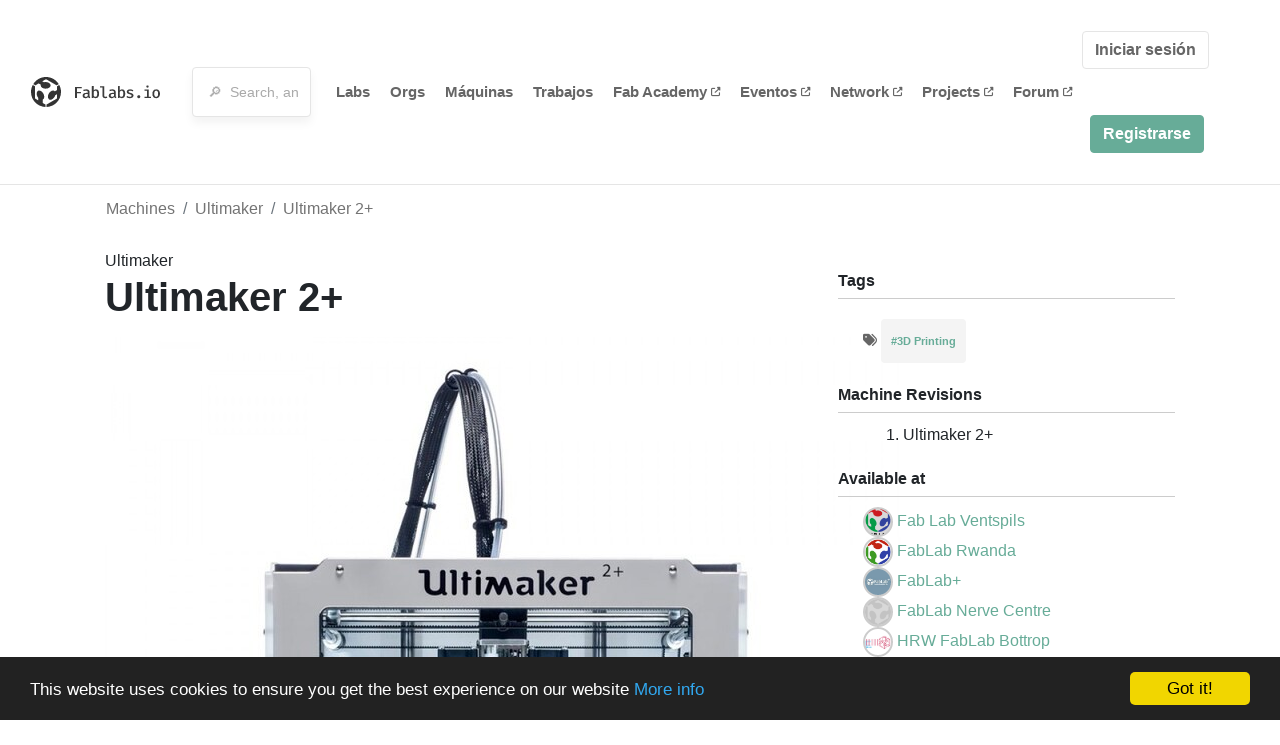

--- FILE ---
content_type: text/html; charset=utf-8
request_url: https://www.fablabs.io/machines/ultimaker-2-dccc36eb-508c-41bf-85d7-37fbc10adfef?locale=es
body_size: 29572
content:
<!DOCTYPE html>
<html lang='en' xmlns='http://www.w3.org/1999/xhtml' xmlns:fb='http://www.facebook.com/2008/fbml' xmlns:og='http://ogp.me/ns#'>
<head>
<title>Ultimaker 2+ | FabLabs</title>
<base target='_parent'>
<meta charset='utf-8'>
<meta content='width=device-width, initial-scale=1.0, user-scalable=no' name='viewport'>
<meta content='Ultimaker 2+ | FabLabs' property='og:title'>
<meta content='FabLabs.io - The Fab Lab Network' property='og:site_name'>
<meta content='https://www.fablabs.io/machines/ultimaker-2-dccc36eb-508c-41bf-85d7-37fbc10adfef?locale=es' property='og:url'>
<meta content='https://www.fablabs.io/logo.jpg' property='og:image'>
<meta content='A platform for connecting Fab Labs and their users from around the world.' property='og:description'>
<meta content='1349222175' property='fb:admins'>
<script src="/assets/application-a5ef7dc0daafce7937ac040a70f2218748921d4caefc4d052181fd930d0f070f.js" data-turbolinks-track="true"></script>
<link href='https://www.fablabs.io/machines/ultimaker-2-dccc36eb-508c-41bf-85d7-37fbc10adfef' rel='canonical'>
<link href='https://api.mapbox.com/mapbox.js/v3.0.1/mapbox.css' rel='stylesheet'>
<script src="https://api.mapbox.com/mapbox.js/v3.0.1/mapbox.js"></script>
<!-- Load chartkick + char.js bundle via CDN -->
<script src="https://cdnjs.cloudflare.com/ajax/libs/chartkick/2.3.0/chartkick.js" integrity="sha512-vb5WQQcLnuPF84N6gRb9OBxe9AvY+rb04YwZIf66g7GImHwUv/u/gILQGrHRdW9BLideA5cA4OZbrFyWjswIcA==" crossorigin="anonymous"></script>
<script src="https://cdnjs.cloudflare.com/ajax/libs/Chart.js/2.9.4/Chart.bundle.js" integrity="sha512-zO8oeHCxetPn1Hd9PdDleg5Tw1bAaP0YmNvPY8CwcRyUk7d7/+nyElmFrB6f7vg4f7Fv4sui1mcep8RIEShczg==" crossorigin="anonymous"></script>
<link rel="stylesheet" media="screen" href="//fonts.googleapis.com/css?family=Open+Sans:400|Montserrat" />
<link rel="stylesheet" media="all" href="/assets/application-92f5452be3930d9d18850d57be598dbfde03ddf6b791a6310713d54b0d70546b.css" data-turbolinks-track="true" />
<link href='/humans.txt' rel='author' type='text/plain'>
<meta name="csrf-param" content="authenticity_token" />
<meta name="csrf-token" content="nMB2fa05GTSF1gwAlnxctsqKV2A04su9towKmnqnQoOW44VDXMDrYWO-cfzLpvYMZWlWRQGpGuQhWrkv-sqHhw" />
<!-- Hotjar Tracking Code for https://fablabs.io/ -->
<script>
  (function(h,o,t,j,a,r){
    h.hj=h.hj||function(){(h.hj.q=h.hj.q||[]).push(arguments)};
      h._hjSettings={hjid:2282890,hjsv:6};
        a=o.getElementsByTagName('head')[0];
        r=o.createElement('script');r.async=1;
        r.src=t+h._hjSettings.hjid+j+h._hjSettings.hjsv;
        a.appendChild(r);
    })(window,document,'https://static.hotjar.com/c/hotjar-','.js?sv=');
</script>

</head>

<body class='production c-machines a-show '>

<nav class='navbar navbar-custom navbar-expand-lg' role='navigation'>
<div class='container-fluid'>
<a class="navbar-brand" href="/"><img alt="fablabs.io" src="/assets/logo-78c5ba6a9895eaf5debdd08d9856b62703ebf0658507f6972742505cb1f75a7b.svg" />
</a><button aria-controls='navbar' aria-expanded='false' aria-label='Toggle navigation' class='mt-0 navbar-toggler' data-target='#navbar' data-toggle='collapse' type='button'>
<i class='fa fa-bars fa-lg'></i>
</button>
<div class='collapse navbar-collapse' id='navbar'>
<form class="navbar-form" action="/search" accept-charset="UTF-8" method="get"><div class='form-group container-fluid mb-0'>
<input type="text" name="query" id="search-box" class="form-control" autocomplete="off" placeholder="🔎  Search, anything" />
<button hidden type='submit'>Search</button>
</div>
</form><ul class='navbar-nav'>
<li class='nav-item'>
<a class="nav-link" href="/labs">Labs</a>
</li>
<li class='nav-item'>
<a class="nav-link" href="/organizations">Orgs</a>
</li>
<li class='nav-item'>
<a class="nav-link" href="/machines">Máquinas</a>
</li>
<li class='nav-item'>
<a class="nav-link" href="/jobs">Trabajos</a>
</li>
<li class='nav-item'>
<a target="_blank" class="nav-link" href="https://fabacademy.org/">Fab&nbsp;Academy
<i class="fa-solid fa-up-right-from-square fa-2xs ml-1" aria-hidden="true"></i>
</a></li>
<li class='nav-item'>
<a target="_blank" class="nav-link" href="https://fabevent.org/">Eventos
<i class="fa-solid fa-up-right-from-square fa-2xs ml-1" aria-hidden="true"></i>
</a></li>
<li class='nav-item'>
<a target="_blank" class="nav-link" href="https://live.fablabs.io/">Network
<i class="fa-solid fa-up-right-from-square fa-2xs ml-1" aria-hidden="true"></i>
</a></li>
<li class='nav-item'>
<a target="_blank" class="nav-link" href="https://projects.fablabs.io">Projects
<i class="fa-solid fa-up-right-from-square fa-2xs ml-1" aria-hidden="true"></i>
</a></li>
<li class='nav-item'>
<a target="_blank" class="nav-link" href="https://forum.fablabs.io">Forum
<i class="fa-solid fa-up-right-from-square fa-2xs ml-1" aria-hidden="true"></i>
</a></li>
</ul>
<ul class='nav navbar-nav ml-auto'>
<li class='navbar-btn'>
<a class="btn btn-default w-100" href="/signin">Iniciar sesión</a>
</li>
<li class='navbar-btn'>
<a class="btn btn-primary w-100" href="/signup">Registrarse</a>
</li>
<li class='navbar-btn'></li>
</ul>
</div>
</div>
</nav>

<div id='main'>
<div class='container'>
<div class='row'>
<ol class='breadcrumb'>
<li class='breadcrumb-item'>
<a href="/machines">Machines</a>
</li>
<li class='breadcrumb-item'>
<a href="/machines">Ultimaker</a>
</li>
<li class='breadcrumb-item active'><a href="/machines/ultimaker-2-dccc36eb-508c-41bf-85d7-37fbc10adfef">Ultimaker 2+</a></li>
</ol>

</div>
<div class='row'>
<div class='col-lg-8'>
Ultimaker
<h1>Ultimaker 2+</h1>
<p></p>
<img src="/media/W1siZiIsIjIwMTcvMDkvMDEvMTkvMDEvNDUvNGE0MzQyYjAtMTg0OS00ZGU4LWE4NWItNWFiNmY4ZDQ4NTQ3L3VsdGltYWtlci5qcGciXSxbInAiLCJ0aHVtYiIsIjgwMHg4MDA-Il1d/ultimaker.jpg?sha=e3415a9c9ae61171" />
</div>
<div class='col-lg-4 side'>
<div class='heading'>Tags</div>
<ul class='taglist list-unstyled text-small list-inline'>
<i class="fa-solid fa-tags" aria-hidden="true"></i>
<li class='gray list-inline-item mb-0'>
<strong>
<a href="/machines?tag=3D+Printing">#3D Printing</a>
</strong>
</li>
</ul>
<div class='heading'>Machine Revisions</div>
<ol>
<li>Ultimaker 2+</li>
</ol>
<div class='heading'>Available at</div>
<ul class='list-unstyled'>
<li>
<img class="avatar tiny" src="/media/W1siZiIsIjIwMjQvMDEvMjkvMDcvNDYvMjcvMmIxZTZjMDItZjVmZi00NmJmLThkNDYtMDk2OTQxMTM4MjE4L0ZhYl9MYWJfbG9nby5zdmcucG5nIl0sWyJwIiwidGh1bWIiLCI5MHg5MCMiXV0/Fab_Lab_logo.svg.png?sha=789ce75f0399fe62" />
<a href="/labs/fablabventspils">Fab Lab Ventspils</a>
</li>
<li>
<img class="avatar tiny" src="/media/W1siZiIsIjIwMTcvMTEvMjEvMDYvMDAvNTMvNGViOGQ1MjctMjIxYi00ZjQ3LThkMzYtMmZkMmY2YWRjYjFlL0ZhYmxhYi5wbmciXSxbInAiLCJ0aHVtYiIsIjkweDkwIyJdXQ/Fablab.png?sha=6e5de1b826ef5929" />
<a href="/labs/FabLabRwanda">FabLab Rwanda</a>
</li>
<li>
<img class="avatar tiny" src="/media/W1siZiIsIjIwMTcvMDEvMjgvMTEvMjMvMDQvZmEzMDdkOGQtNDkzYi00MWY3LWJhZjQtYTM1ODRiODA5N2U5L0ZhYkxhYisuanBnIl0sWyJwIiwidGh1bWIiLCI5MHg5MCMiXV0/FabLab%2B.jpg?sha=f457b4c51f15a8d6" />
<a href="/labs/FabLabAntwerpen">FabLab+</a>
</li>
<li>
<img class="avatar tiny" src="/media/W1siZmYiLCJwdWJsaWMvZGVmYXVsdC1sYWItYXZhdGFyLnBuZyJdLFsicCIsInRodW1iIiwiOTB4OTAjIl1d/default-lab-avatar.png?sha=128f970e6eb82921" />
<a href="/labs/fablabnervecentre">FabLab Nerve Centre</a>
</li>
<li>
<img class="avatar tiny" src="/media/W1siZiIsIjIwMjIvMDYvMjgvMDgvMTUvMTcvNGEzYWE3Y2EtMDM3NC00MDg5LThkOGItYzk4OTBhODg5YWRjLzIwMjItMDQtMDRfS2V5dmlzdWFsc19GYWJMYWI0LnBuZyJdLFsicCIsInRodW1iIiwiOTB4OTAjIl1d/2022-04-04_Keyvisuals_FabLab4.png?sha=e8894afa1a748643" />
<a href="/labs/hrwfablab">HRW FabLab Bottrop</a>
</li>
<li>
<img class="avatar tiny" src="/media/W1siZiIsIjIwMTcvMDEvMjgvMTEvMjEvMDgvM2ZhMzAxYWItYzMxZi00NjRmLWExOWYtZDg1Nzc3MjYwM2JmL0ZhYiBMYWIgU3VkMzEtVmFsIGQnQXJpw6hnZS5qcGciXSxbInAiLCJ0aHVtYiIsIjkweDkwIyJdXQ/Fab%20Lab%20Sud31-Val%20d%27Ari%C3%A8ge.jpg?sha=a1bf368680fce09b" />
<a href="/labs/fablabsud31">Fab Lab Sud31-Val d&#39;Ariège</a>
</li>
<li>
<img class="avatar tiny" src="/media/W1siZiIsIjIwMTcvMDEvMjgvMTEvMTIvMjUvMGVjNjkxNWMtZDUyMi00ZWUwLTgwMjgtYjQ4ZmI0NmJlMTI1L01pbmlGYWJMYWIgVXRyZWNodC5qcGciXSxbInAiLCJ0aHVtYiIsIjkweDkwIyJdXQ/MiniFabLab%20Utrecht.jpg?sha=5fca9797f201bb1a" />
<a href="/labs/minifablabutrecht">MiniFabLab Utrecht</a>
</li>
<li>
<img class="avatar tiny" src="/media/W1siZiIsIjIwMTkvMDYvMDYvMDkvMzcvNDcvOGVhNTUyM2MtNjM1OS00MzFhLWI4NDEtYzg1NmJhMDBjMzYxL0xvZ29fMTI4eDEyOC5wbmciXSxbInAiLCJ0aHVtYiIsIjkweDkwIyJdXQ/Logo_128x128.png?sha=e035291b45b517be" />
<a href="/labs/lesusines">Fablab Les Usines</a>
</li>
<li>
<img class="avatar tiny" src="/media/W1siZiIsIjIwMTgvMDQvMDIvMDIvMzMvMDMvNzU4NzVlODEtMzM2OS00NzBmLWE3NDAtNjVhODk5Mzg1MDc1L2ZhYmxhYktMX3YzX3NxdWFyZS5wbmciXSxbInAiLCJ0aHVtYiIsIjkweDkwIyJdXQ/fablabKL_v3_square.png?sha=ef8382cdc0926785" />
<a href="/labs/fablabkl">FabLabKL</a>
</li>
<li>
<img class="avatar tiny" src="/media/W1siZiIsIjIwMTgvMDQvMjAvMDcvMTUvMTUvMDBiMTYwMGQtYTAyZC00ZjQ3LTk1ZjMtNzg4MmZiMjI4MjM0L3BpYy5qcGciXSxbInAiLCJ0aHVtYiIsIjkweDkwIyJdXQ/pic.jpg?sha=d313e0b49fce342a" />
<a href="/labs/fablabfisat">Mini FabLab FISAT</a>
</li>
<li>
<img class="avatar tiny" src="/media/W1siZiIsIjIwMTcvMDEvMjgvMTEvMzEvMTYvYWNhNjQ0NDQtOTljMy00MTJkLWE0NDMtYTRkNWVmOGQwYmY4L01pbGxhdUxhYi5qcGciXSxbInAiLCJ0aHVtYiIsIjkweDkwIyJdXQ/MillauLab.jpg?sha=8e59f7abcf9da979" />
<a href="/labs/Millaulab">MillauLab</a>
</li>
<li>
<img class="avatar tiny" src="/media/W1siZiIsIjIwMTgvMDYvMjEvMTQvMDIvNTcvZjZiNmE5ZTItOThhMC00MTkyLTk4MjYtOGJlYjk4ZmYwMDg1L2xvZ28ucG5nIl0sWyJwIiwidGh1bWIiLCI5MHg5MCMiXV0/logo.png?sha=f9bd36e2be5c0517" />
<a href="/labs/fablabdesfabriques">Fablab des Fabriques</a>
</li>
<li>
<img class="avatar tiny" src="/media/W1siZiIsIjIwMTgvMDgvMjIvMDgvNDgvNDUvOTI1OTJjOTItOGU4Mi00OGY5LWFmNDAtNjkwM2UyZTM4ODYyL2RlZmF1bHQtbGFiLWF2YXRhci5wbmciXSxbInAiLCJ0aHVtYiIsIjkweDkwIyJdXQ/default-lab-avatar.png?sha=ed7ef3e171fa7165" />
<a href="/labs/coopfablabmediathequelescarmes">Médiathèque Les Carmes (Coop fablab) </a>
</li>
<li>
<img class="avatar tiny" src="/media/W1siZiIsIjIwMTcvMDIvMjQvMDkvMjMvMzQvMGZmYThiYmQtZDRhYy00ZmM5LWE0OWQtZDQ3N2M1ZTg2YTJlL2xvZ28gZmFibGFiIG1vbnNfY2FycmUuanBnIl0sWyJwIiwidGh1bWIiLCI5MHg5MCMiXV0/logo%20fablab%20mons_carre.jpg?sha=e695e6817dccf6d8" />
<a href="/labs/fablabmons">FabLab Mons</a>
</li>
<li>
<img class="avatar tiny" src="/media/W1siZiIsIjIwMjAvMDUvMTAvMjIvNTMvMTkvOTQwNDk2NTYtNzkwYy00NmNjLWExNGYtY2M5M2E2OTE0ZjM4L051ZXZvQXZhdGFyMy5qcGciXSxbInAiLCJ0aHVtYiIsIjkweDkwIyJdXQ/NuevoAvatar3.jpg?sha=372fdb074627fe4a" />
<a href="/labs/deustofablab">Deusto FabLab</a>
</li>
<li>
<img class="avatar tiny" src="/media/W1siZiIsIjIwMTgvMTEvMDkvMTAvMjMvMjYvYzNjNjcyOWEtZGNmNy00Mzc1LWExZDUtOGQ5YTA2OGYwNjQ3L0ZhYkxhYiBMb2dvIC0gdjMgLSBodmlkLnBuZyJdLFsicCIsInRodW1iIiwiOTB4OTAjIl1d/FabLab%20Logo%20-%20v3%20-%20hvid.png?sha=39ea013de096f4ca" />
<a href="/labs/fablabguldborgsund">FabLab Guldborgsund</a>
</li>
<li>
<img class="avatar tiny" src="/media/W1siZiIsIjIwMjAvMDgvMzEvMTYvNDEvMDUvOGM5YzY0YmYtOGFjNS00ZjE0LThiMjQtOTg0NmE0OTE0Y2M1L1N0ZW0gNCBhbGwuanBnIl0sWyJwIiwidGh1bWIiLCI5MHg5MCMiXV0/Stem%204%20all.jpg?sha=13128101b893df94" />
<a href="/labs/stem4allmakerspace">STEM 4 ALL MAKERSPACE</a>
</li>
<li>
<img class="avatar tiny" src="/media/W1siZiIsIjIwMjEvMDIvMDQvMTUvMzcvMTcvMDQ1M2QyOWMtYTE4Mi00YzJjLWFlMWQtMTkxMWIwM2Q4ODYzL0xvZ28gQWdyaUxhYiAxMTguanBnIl0sWyJwIiwidGh1bWIiLCI5MHg5MCMiXV0/Logo%20AgriLab%20118.jpg?sha=bfc5f72c9e146520" />
<a href="/labs/agrilab">AgriLab</a>
</li>
<li>
<img class="avatar tiny" src="/media/W1siZiIsIjIwMjEvMDUvMjAvMjMvMjkvMjAvZWI1NDkyNGUtZmFiZi00MTI5LTg4YTktMmJjNDkzMGJjMWY3L2ZhYl9sYWIuanBnIl0sWyJwIiwidGh1bWIiLCI5MHg5MCMiXV0/fab_lab.jpg?sha=369509307f59b2e4" />
<a href="/labs/fablabescolasesiribeiraopreto">Fab Lab Escola SESI - Ribeirão Preto</a>
</li>
<li>
<img class="avatar tiny" src="/media/W1siZiIsIjIwMjEvMDUvMjAvMTgvNTAvMTYvMzZlNTE5NzUtOTc4MS00NjM1LWI3NzAtZTUwYWRlNmZjZTU5L2xvZ29pby5qcGciXSxbInAiLCJ0aHVtYiIsIjkweDkwIyJdXQ/logoio.jpg?sha=6c6cb702407e2ddc" />
<a href="/labs/fablabescolasesitaubate">Fab Lab Escola SESI - Taubaté</a>
</li>
<li>
<img class="avatar tiny" src="/media/W1siZiIsIjIwMjEvMTIvMDEvMDkvNDYvMjkvNTUzMmU4MzQtYTFiNi00ZTU2LTlmYjItOTNhZWU4MjY1ZTNjL0ZMbG9nby5qcGciXSxbInAiLCJ0aHVtYiIsIjkweDkwIyJdXQ/FLlogo.jpg?sha=37bd74ee27fa8d8d" />
<a href="/labs/fablabselfoss">Fab Lab Selfoss</a>
</li>
<li>
<img class="avatar tiny" src="/media/W1siZiIsIjIwMjMvMDIvMTgvMTAvMTAvMzQvMWM4M2ZjMzgtMWZhMi00ZjZjLTg3OTItY2Q5M2Y5MzYwYjQ2L2ZhYmxhYi1yaXZpZXJhX2xvZ28xNTB4MTUwLnBuZyJdLFsicCIsInRodW1iIiwiOTB4OTAjIl1d/fablab-riviera_logo150x150.png?sha=406ad9c40be4404b" />
<a href="/labs/fablabrivierach">Fablab-Riviera (double to delete)</a>
</li>
<li>
<img class="avatar tiny" src="/media/W1siZiIsIjIwMTcvMDEvMjgvMTEvMTMvNDEvY2FmYWUzZWMtMDRhZC00Y2U1LTk5YTAtZmE2MzdjODAxZDQ0L0xhIE1hY2hpbmVyaWUuanBnIl0sWyJwIiwidGh1bWIiLCI5MHg5MCMiXV0/La%20Machinerie.jpg?sha=da7d2bad0d559d5e" />
<a href="/labs/lamachinerie">La Machinerie</a>
</li>
<li>
<img class="avatar tiny" src="/media/W1siZiIsIjIwMTcvMTIvMDcvMTEvMTcvMzkvMDNlNjgzOGEtNGFjYy00NDMxLWEzNzItMTFlNmQ1MzlmMmY1L0luZm9BTGV6ZUdvb2dsZVBsdXMucG5nIl0sWyJwIiwidGh1bWIiLCI5MHg5MCMiXV0/InfoALezeGooglePlus.png?sha=530638fdb89085bd" />
<a href="/labs/infoaleze">Info@Leze</a>
</li>
<li>
<img class="avatar tiny" src="/media/W1siZiIsIjIwMjMvMTEvMjQvMDYvMzkvMDYvN2U1ZWJkNzQtYzI0OC00NWE0LTlkZjQtMDdlNTc0Yzg0MDBmL05pbWV0w7ZuLnBuZyJdLFsicCIsInRodW1iIiwiOTB4OTAjIl1d/Nimet%C3%B6n.png?sha=0f5b5970af550f3d" />
<a href="/labs/vesalaschool">Vesala</a>
</li>
<li>
<img class="avatar tiny" src="/media/W1siZiIsIjIwMjIvMDMvMTQvMDkvNDAvMjEvYzkxMTE2NDgtNWU1Ni00NjViLWFlYmMtZWQ1ZGU4MmU1ZjMwL2ZhYmxhYi1yaXZpZXJhX2xvZ29TZXVsQ2FycmUzNjAucG5nIl0sWyJwIiwidGh1bWIiLCI5MHg5MCMiXV0/fablab-riviera_logoSeulCarre360.png?sha=ecadb3c6f1516468" />
<a href="/labs/fablabrivieraveveyold">Fablab-Riviera old</a>
</li>
<li>
<img class="avatar tiny" src="/media/W1siZiIsIjIwMTcvMDEvMjgvMTEvMTUvMjcvM2VhOTJmYjMtMTQyMi00ZWI3LThkYTEtY2U1ODdkOTA5N2M4L0ZhYkxhYiBjYWVuLmpwZyJdLFsicCIsInRodW1iIiwiOTB4OTAjIl1d/FabLab%20caen.jpg?sha=59b610bb870522a2" />
<a href="/labs/fablabcaen">FabLab du Dôme à Caen</a>
</li>
<li>
<img class="avatar tiny" src="/media/W1siZiIsIjIwMTcvMDEvMjgvMTEvMTQvMzkvZmUwNmUwZjctMmM5Zi00M2E4LTlkMWItMWM1YTc2ZjYxNWI3L0ZhYkxhYiBSZWdpb24gUm90aGVuYnVyZyBvLmQuVC4gZS5WLi5qcGciXSxbInAiLCJ0aHVtYiIsIjkweDkwIyJdXQ/FabLab%20Region%20Rothenburg%20o.d.T.%20e.V..jpg?sha=93ca65716ac06970" />
<a href="/labs/fablabrothenburg">FabLab Region Rothenburg o.d.T. e.V.</a>
</li>
<li>
<img class="avatar tiny" src="/media/W1siZiIsIjIwMjEvMTEvMDkvMjAvMDQvNDYvZGMyOTQ5OTktYTYxNS00YWYyLTk1NDctNmVlNzhmYjcwYWVmL2xvZ28gcG5nLnBuZyJdLFsicCIsInRodW1iIiwiOTB4OTAjIl1d/logo%20png.png?sha=1ec33575a5a832b9" />
<a href="/labs/nodelabguidoniamontecelio">Nodelab Guidonia Montecelio</a>
</li>
<li>
<img class="avatar tiny" src="/media/W1siZiIsIjIwMTkvMDMvMDQvMDcvMjkvMjAvYzM5MTE0NTQtN2U5My00NDNmLWI1OGUtMTQ4NmJlMTg4Yjg1L0ZBVV9GQUJMQUItbG9nby12Ml90cmFuc3BhcmVudGJnLnBuZyJdLFsicCIsInRodW1iIiwiOTB4OTAjIl1d/FAU_FABLAB-logo-v2_transparentbg.png?sha=800fd29795919630" />
<a href="/labs/faufablab">FAU FabLab</a>
</li>
<li>
<img class="avatar tiny" src="/media/W1siZiIsIjIwMTkvMDMvMjEvMTUvNDIvNTAvOTJmMTcxZGItOTNkNS00ZGE1LWFlM2UtN2QwNTI5YjFkNTRiL2ZhYmRlZmFiX2xvZ28ucG5nIl0sWyJwIiwidGh1bWIiLCI5MHg5MCMiXV0/fabdefab_logo.png?sha=18610f01ce31b9a2" />
<a href="/labs/fabdefab">FAB DE FAB</a>
</li>
<li>
<img class="avatar tiny" src="/media/W1siZiIsIjIwMTcvMDEvMjgvMTEvMjMvMTQvZGNmYzhjNDYtZjI0Yy00YzhmLWIxMWItNTNiN2RlYTIzMTc3L0ZhYiBMQUIgRmFjZW5zLmpwZyJdLFsicCIsInRodW1iIiwiOTB4OTAjIl1d/Fab%20LAB%20Facens.jpg?sha=a148a4a267f1e39c" />
<a href="/labs/fablabfacens">Fab LAB Facens</a>
</li>
<li>
<img class="avatar tiny" src="/media/W1siZiIsIjIwMTcvMDEvMjgvMTEvMTgvMDAvYTlhZjNjZjktNDQyYy00ZGFiLThjYjYtNDQ0NzhiZTc0NDIwL0luc3BlciBGQUIgTEFCLmpwZyJdLFsicCIsInRodW1iIiwiOTB4OTAjIl1d/Insper%20FAB%20LAB.jpg?sha=93136e742dac68ac" />
<a href="/labs/ifablab">Insper FAB LAB</a>
</li>
<li>
<img class="avatar tiny" src="/media/W1siZiIsIjIwMTgvMTEvMjYvMTEvMDQvNTIvNDFlNzkyMTktNTVkNi00ZDBlLTkzMzctZTA4MjRiYWMyY2YyL1VOQURKVVNURUROT05SQVdfdGh1bWJfMzYxMS5qcGciXSxbInAiLCJ0aHVtYiIsIjkweDkwIyJdXQ/UNADJUSTEDNONRAW_thumb_3611.jpg?sha=7e16f6e6022b34a3" />
<a href="/labs/fablabmiddelfart">FabLab Middelfart</a>
</li>
<li>
<img class="avatar tiny" src="/media/W1siZiIsIjIwMTkvMDUvMjMvMTEvMDQvMjkvMjdhOTNjOGYtMDlmOC00MDM5LTlkZjEtMTZlOWZjYmRjMGI2L1h1YW55dWFuIFJpdmVyIFZhbGxleS5qcGciXSxbInAiLCJ0aHVtYiIsIjkweDkwIyJdXQ/Xuanyuan%20River%20Valley.jpg?sha=ff124560848fcbd0" />
<a href="/labs/xuanyuan">FABLAB XuanYuan</a>
</li>
<li>
<img class="avatar tiny" src="/media/W1siZiIsIjIwMTcvMDEvMjgvMTEvMzEvNTAvNDVlOGRlN2EtMDNkZC00YThiLWI2YzAtZjQxNjE2NjI5YmZjL1NURUFNIEZhYiBMYWIgVEFTSVMgRG9yYWRvLmpwZyJdLFsicCIsInRodW1iIiwiOTB4OTAjIl1d/STEAM%20Fab%20Lab%20TASIS%20Dorado.jpg?sha=b81f2af707f0a954" />
<a href="/labs/fablabtasisdorado">STEAM Fab Lab TASIS Dorado</a>
</li>
<li>
<img class="avatar tiny" src="/media/W1siZiIsIjIwMTcvMDMvMjkvMTcvNTYvMTYvZjE5ZGQ0MGYtYzQzYS00MTdlLWI1MjYtMTVhZTMwNmM4NmZkL0lNR18wMzA4LmpwZyJdLFsicCIsInRodW1iIiwiOTB4OTAjIl1d/IMG_0308.jpg?sha=93b53df20ad513cd" />
<a href="/labs/lenaparkfablab">Lena Park Fab Lab</a>
</li>
<li>
<img class="avatar tiny" src="/media/W1siZiIsIjIwMTcvMDEvMjgvMTEvMjMvMzcvZGRkZWY0NTctMzg2OS00MGRkLWI0ODItNDUzNjRmYmNkOWMyL0ZhYnJpYydJTlNBLmpwZyJdLFsicCIsInRodW1iIiwiOTB4OTAjIl1d/Fabric%27INSA.jpg?sha=44885ffb5fc6e8b9" />
<a href="/labs/fabricinsa">Fabric&#39;INSA</a>
</li>
<li>
<img class="avatar tiny" src="/media/W1siZiIsIjIwMTcvMDEvMjgvMTEvMTgvMzQvMmYyNjA0ZjEtNmUxNC00YTE4LWJjNTgtZmMzODRiYzljZWI4L0ZhYiBMYWIgTGl2ZXJwb29sLmpwZyJdLFsicCIsInRodW1iIiwiOTB4OTAjIl1d/Fab%20Lab%20Liverpool.jpg?sha=617581b7614b1cd0" />
<a href="/labs/fablabliverpool">Fab Lab Liverpool</a>
</li>
<li>
<img class="avatar tiny" src="/media/W1siZiIsIjIwMjAvMDQvMjMvMDcvNTUvMDQvNTg2ODVhYjYtNDE5Yy00M2UyLTgzMjEtMDUxNjE4YmM1M2Q5L2xvZ28ucG5nIl0sWyJwIiwidGh1bWIiLCI5MHg5MCMiXV0/logo.png?sha=169dd7472cbf452d" />
<a href="/labs/stadslabrotterdam">Stadslab Rotterdam</a>
</li>
<li>
<img class="avatar tiny" src="/media/W1siZiIsIjIwMTkvMDEvMjMvMTAvMzgvMDcvMTBlYjQyMmUtM2U3OS00ZjkwLWFmYmUtMzc5NzkyNTU1NTM5LzIyMDg5MzgxXzE5Nzc3NDE2MDI0NDQ5MTFfNDAxNzE2MDY2MzMxMTEzMDMzM19uLmpwZyJdLFsicCIsInRodW1iIiwiOTB4OTAjIl1d/22089381_1977741602444911_4017160663311130333_n.jpg?sha=63234c40b5a0104c" />
<a href="/labs/kvadrat">Kvadrat</a>
</li>
<li>
<img class="avatar tiny" src="/media/W1siZiIsIjIwMTcvMDEvMjgvMTEvMzEvMTQvNTcyNDA5YTQtMzQ4MS00Mjc2LThmMjgtZjE3YzUxY2VkYTRiL0hhY2tlciBMYWIuanBnIl0sWyJwIiwidGh1bWIiLCI5MHg5MCMiXV0/Hacker%20Lab.jpg?sha=45da55b696779ccc" />
<a href="/labs/hackerlab">Hacker Lab</a>
</li>
<li>
<img class="avatar tiny" src="/media/W1siZiIsIjIwMjQvMTEvMjkvMDgvNTAvNDEvM2E3ZmNhMzYtOWM1YS00ZTRkLTkyMzktYTk0N2IzZTcyNGJhL0ZMX3puYWtfY29sb3IucG5nIl0sWyJwIiwidGh1bWIiLCI5MHg5MCMiXV0/FL_znak_color.png?sha=82decf839d6c93c0" />
<a href="/labs/fablabhr">FabLab Zagreb</a>
</li>
<li>
<img class="avatar tiny" src="/media/W1siZiIsIjIwMjEvMDQvMTMvMTgvMDIvMjkvYTM1MmEzNGUtMGFhYS00M2NkLTgxMjAtZDY4Y2Q3MzgzZDczL0ZhYkxhYiBTcGluZGVyaWhhbGxlcm5lIFZlcnRpa2FsIExvZ28gSHZpZCBwYcyKIFNvcnQucG5nIl0sWyJwIiwidGh1bWIiLCI5MHg5MCMiXV0/FabLab%20Spinderihallerne%20Vertikal%20Logo%20Hvid%20pa%CC%8A%20Sort.png?sha=045eb7cf18df745c" />
<a href="/labs/fablabspinderihallerne">FabLab Spinderihallerne </a>
</li>
<li>
<img class="avatar tiny" src="/media/W1siZiIsIjIwMjAvMDgvMzEvMTEvMTMvMTAvY2Q4YmMwYjctYjEwYi00MTJmLWI2YWQtZTQzZjEzZDVjYWVjL2xvZ2dnby5wbmciXSxbInAiLCJ0aHVtYiIsIjkweDkwIyJdXQ/logggo.png?sha=2622069fcefba7fe" />
<a href="/labs/ortourbanomakerspace">ORTO URBANO MAKERSPACE</a>
</li>
<li>
<img class="avatar tiny" src="/media/W1siZiIsIjIwMjMvMDUvMTAvMTgvMjAvMjUvYWQ5YjlhNzYtYTYxNi00YzQ4LTk0NjMtMGVkMzM4ZmIyNDhkL0ZhYkxhYl9sb2dvc18tMDIuanBnIl0sWyJwIiwidGh1bWIiLCI5MHg5MCMiXV0/FabLab_logos_-02.jpg?sha=5c276929e9fcf5eb" />
<a href="/labs/fablabcolmayor">FabLab Colmayor</a>
</li>
<li>
<img class="avatar tiny" src="/media/W1siZiIsIjIwMjQvMDEvMzEvMTMvMTEvMzAvOTdiZWYxNzctMDNhNy00ZGQ2LTk0ZmUtMzE4ZjVhZGU3ZmRlL0xvZ29fVGV0ZW1fa2xfcS5qcGciXSxbInAiLCJ0aHVtYiIsIjkweDkwIyJdXQ/Logo_Tetem_kl_q.jpg?sha=44e690531aba4790" />
<a href="/labs/tetem">Tetem Lab</a>
</li>
<li>
<img class="avatar tiny" src="/media/W1siZiIsIjIwMjQvMDIvMjkvMTMvNDgvNTEvMjNhM2FmMmMtM2E3MS00NTI2LWFhMjMtYzgxYzU0ZGM3OTIxL2ZhYmxhYi1yaXZpZXJhX2xvZ29DYXJyZS5wbmciXSxbInAiLCJ0aHVtYiIsIjkweDkwIyJdXQ/fablab-riviera_logoCarre.png?sha=6d7df0d7ae6b6d63" />
<a href="/labs/fablabriviera">Fablab Riviera</a>
</li>
<li>
<img class="avatar tiny" src="/media/W1siZiIsIjIwMjEvMDUvMjEvMTcvMDAvMjQvZTMxZWQzYTctNTAwNC00MjBmLWE2NjQtOGFkZjk2NWZkMGJjL0ZhYkxhYiBBdmF0YXIuanBnIl0sWyJwIiwidGh1bWIiLCI5MHg5MCMiXV0/FabLab%20Avatar.jpg?sha=98368c6016211569" />
<a href="/labs/fablabescolasesivilaleopoldina">Fab Lab Escola SESI - Vila Leopoldina</a>
</li>
<li>
<img class="avatar tiny" src="/media/W1siZiIsIjIwMTcvMDEvMjgvMTEvMTkvMzAvZTVkMWZjMDEtZjFlNS00NzAzLWExMGEtYTczZjA2NmM1MzMzL05vcnRoIENhcm9saW5hIENlbnRyYWwgVW5pdmVyc2l0eSBGYWIgTGFiLmpwZyJdLFsicCIsInRodW1iIiwiOTB4OTAjIl1d/North%20Carolina%20Central%20University%20Fab%20Lab.jpg?sha=d2956de7f2ffcc3e" />
<a href="/labs/fablabnccudurhamnorthcarolina">NCCU Fab Lab | North Carolina Central University</a>
</li>
<li>
<img class="avatar tiny" src="/media/W1siZiIsIjIwMjQvMDUvMjEvMTEvMDgvMjYvMmEwOWRmMTQtNjE1Yy00MmI1LWFhODktZTliMTAwZDdjMmI5L0xvZ29OJkIgcG5nLnBuZyJdLFsicCIsInRodW1iIiwiOTB4OTAjIl1d/LogoN%26B%20png.png?sha=0fca5fe7d84801c1" />
<a href="/labs/laverriere">fablab La Verriere</a>
</li>
<li>
<img class="avatar tiny" src="/media/W1siZiIsIjIwMjIvMDYvMTUvMTQvMDMvNTAvY2ExYWQ2ZjUtZTNmOC00NWI0LWIzZDktZWEwMWNmMmIzNmU1L1QgTWFrZXJzTGFiLTAxLnBuZyJdLFsicCIsInRodW1iIiwiOTB4OTAjIl1d/T%20MakersLab-01.png?sha=1d6275c2d7651f54" />
<a href="/labs/mrantimakerslab">Mranti MakersLab</a>
</li>
<li>
<img class="avatar tiny" src="/media/W1siZiIsIjIwMjUvMTIvMTAvMjMvNTcvMTgvYTMxNGQ0YjQtZTIzYi00MWUzLThlZmItMjVjZDMwNDlmZGY5L2xvZ29fZmIucG5nIl0sWyJwIiwidGh1bWIiLCI5MHg5MCMiXV0/logo_fb.png?sha=d41b22b0c3643c6e" />
<a href="/labs/fablabutec">Fab Lab UTEC</a>
</li>
<li>
<img class="avatar tiny" src="/media/W1siZiIsIjIwMjQvMDgvMjAvMTgvMjcvMjgvYTQyOGRjNzgtYzUxNC00MTMyLTkwZDAtNmFhYmU3MTczN2JmL0ZhYiBMYWIuamZpZiJdLFsicCIsInRodW1iIiwiOTB4OTAjIl1d/Fab%20Lab.jfif?sha=9592de89b61484bb" />
<a href="/labs/fablabinatel">Fab Lab Inatel</a>
</li>
<li>
<img class="avatar tiny" src="/media/[base64]/kisspng-fab-lab-laboratory-digital-modeling-and-fabricatio-5b3e15cab83357.2839658415307954667545.jpg?sha=63d13558e6084600" />
<a href="/labs/innovafvg">FAB.LAB INNOVA FVG</a>
</li>
<li>
<img class="avatar tiny" src="/media/W1siZiIsIjIwMjAvMTIvMDkvMTYvNTIvMzIvZjY0NmIwNTUtMDZkZS00Y2VmLWEyNjQtN2Q5MmE0ZDYyOWEzL2ZhYmxhYiBtciBsb2dvLmpwZyJdLFsicCIsInRodW1iIiwiOTB4OTAjIl1d/fablab%20mr%20logo.jpg?sha=cdd4b4ba2e4a124a" />
<a href="/labs/fablabmarierivier">FabLab Marie-Rivier</a>
</li>
<li>
<img class="avatar tiny" src="/media/W1siZiIsIjIwMjUvMDkvMTEvMTIvNTgvMjEvOTY1YmY4YTItNzM0NS00NWQ2LTgwM2UtMDE5YjQzMWRmNjI0L0ZhYmxhYiBTdWtrdXIucG5nIl0sWyJwIiwidGh1bWIiLCI5MHg5MCMiXV0/Fablab%20Sukkur.png?sha=0f53d67a2fbae697" />
<a href="/labs/fablabsukkur">Fablab Sukkur</a>
</li>
<li>
<img class="avatar tiny" src="/media/W1siZiIsIjIwMjUvMTIvMTIvMTIvMjIvNTAvOGE1MGFkNzctMzUyMy00ZWRmLWIzOTAtOTRhOTVhNzBmOGQ2L0ZBQkxBQl9SR0IgLSBDw7NwaWEuanBnIl0sWyJwIiwidGh1bWIiLCI5MHg5MCMiXV0/FABLAB_RGB%20-%20C%C3%B3pia.jpg?sha=a14b109a6c18dbe9" />
<a href="/labs/fctfablab">NOVA FCT FabLab</a>
</li>
<li>
<img class="avatar tiny" src="/media/W1siZiIsIjIwMTcvMDEvMjgvMTEvMjAvMTQvN2ZkYzcxOGEtOGU0Ny00MWNhLWJkN2YtOGY1Zjc2MGVkNzk2L0ZhYiBMYWIgQXVzdHVybGFuZC5qcGciXSxbInAiLCJ0aHVtYiIsIjkweDkwIyJdXQ/Fab%20Lab%20Austurland.jpg?sha=9287933883ec172e" />
<a href="/labs/fablabausturland">Fab Lab Austurland</a>
</li>
</ul>
</div>
</div>
<div class='row mt-3'>
<div class='col-lg-12'>
<a class="btn btn-primary" href="/machines/ultimaker-2-dccc36eb-508c-41bf-85d7-37fbc10adfef/edit">Edit</a>
</div>
</div>
<div class='row mt-5'>
<div class='col-lg-12'>
<h3>Discuss this Machine on forum.fablabs.io</h3>

      <div id='discourse-comments'></div>
      <script type="text/javascript">
        DiscourseEmbed = { discourseUrl: "https://forum.fablabs.io/",
                          topicId: 4872 };

        (function() {
          var d = document.createElement('script'); d.type = 'text/javascript'; d.async = true;
          d.src = DiscourseEmbed.discourseUrl + 'javascripts/embed.js';
          (document.getElementsByTagName('head')[0] || document.getElementsByTagName('body')[0]).appendChild(d);
        })();
      </script>
    
</div>
</div>
</div>

</div>

    <!-- Begin Cookie Consent plugin by Silktide - http://silktide.com/cookieconsent -->
    <script type="text/javascript">
        window.cookieconsent_options = {"message":"This website uses cookies to ensure you get the best experience on our website","dismiss":"Got it!","learnMore":"More info","link":"/cookie-policy","theme":"dark-bottom"};
    </script>

    <script type="text/javascript" src="//cdnjs.cloudflare.com/ajax/libs/cookieconsent2/1.0.10/cookieconsent.min.js"></script>
    <!-- End Cookie Consent plugin -->
    
<footer>
<div class='container footer-links'>
<div class='row'>
<div class='col-md-4'>
<a href='https://distributeddesign.eu/' target='_blank'><img class="img-fluid" alt="Co-funded by the Creative Europe programme of the European Union" src="/assets/home/DDMP_Logo_EU_large_black-2c3aa7f7ded9e5eb8a33fb5cbd911784881d062599fbaf391912e6d519fa3350.png" /></a>
<br>
<a href='https://fabfoundation.org/' target='_blank'><img alt="Fab Foundation" class="img-fluid mb-3" src="/assets/home/fabfnd-5889231883a71b5cdf0e3d31b34375a00ce9f11ef0f54683e113c60248d3b93c.png" /></a>
<br>
</div>
<div class='col-md-4 mb-3'>
<ul>
<li><a href="/labs">Labs List</a></li>
<li><a href="/labs/map">Labs Map</a></li>
<li><a href="/about">About</a></li>
<li><a target="_blank" href="https://docs.fablabs.io/">API Documentation</a></li>
<li><a target="_blank" href="https://forum.fablabs.io/">Forum</a></li>
<li><a href="http://www.fabfoundation.org">The Fab Foundation</a></li>
<li><a href="/cookie-policy">Cookie Policy</a></li>
<li><a href="/privacy-policy">Privacy Policy</a></li>
<li><a href="/tos">Terms of Service</a></li>
</ul>
<br>
</div>
<div class='col-md-4 mb-3'>
<ul class='locales'>
<li><a href="/machines/ultimaker-2-dccc36eb-508c-41bf-85d7-37fbc10adfef?locale=de">Deutsch</a></li>
<li><a href="/machines/ultimaker-2-dccc36eb-508c-41bf-85d7-37fbc10adfef?locale=en">English</a></li>
<li><a class="text-primary" href="/machines/ultimaker-2-dccc36eb-508c-41bf-85d7-37fbc10adfef?locale=es">Español</a></li>
<li><a href="/machines/ultimaker-2-dccc36eb-508c-41bf-85d7-37fbc10adfef?locale=fr">Français</a></li>
<li><a href="/machines/ultimaker-2-dccc36eb-508c-41bf-85d7-37fbc10adfef?locale=it">Italiano</a></li>
<li><a href="/machines/ultimaker-2-dccc36eb-508c-41bf-85d7-37fbc10adfef?locale=nl">Nederlands</a></li>
<li><a href="/machines/ultimaker-2-dccc36eb-508c-41bf-85d7-37fbc10adfef?locale=pt">Português</a></li>
<li><a href="/machines/ultimaker-2-dccc36eb-508c-41bf-85d7-37fbc10adfef?locale=ja">日本語</a></li>
</ul>
</div>
</div>
</div>
</footer>
<!-- Global site tag (gtag.js) - Google Analytics -->
<script async src="https://www.googletagmanager.com/gtag/js?id=G-09ZXL8GBRW"></script>
<script>
  window.dataLayer = window.dataLayer || [];
  function gtag(){dataLayer.push(arguments);}
  gtag('js', new Date());
  gtag('config', 'G-09ZXL8GBRW');
</script>

<div aria-labelledby='How can we help you?' class='modal fade' id='get-help-text' role='dialog' tabindex='-1'>
<div class='modal-dialog' role='document'>
<div class='modal-content'>
<div class='modal-header'>
<h4 class='modal-title'>How can we help you?</h4>
<button aria-label='Close' class='close' data-dismiss='modal' type='button'>
<span aria-hidden='true'>×</span>
</button>
</div>
<div class='modal-body'>
<h5>Welcome to fablabs.io!</h5>
<p>
Here are few suggestions about how we can help you and how you can participate
and talk with us if you have any question or problem regarding the Fablabs.io
platform.
</p>
<hr>
<h5>Discuss with the community</h5>
<p>
You can ask for support to the administrators and the whole community
in the Fablabs.io Discuss section within the
<a href='https://forum.fablabs.io/c/site-feedback'>Site feedback category</a>.
<a href='https://forum.fablabs.io/c/site-feedback'>Site feedback category</a>
we would also love to hear your ideas and suggestions regarding Fablabs.io,
its features, development, how it works and how we can improve it.
</p>
<a class='button' href='https://forum.fablabs.io/c/site-feedback'>Discuss with the community</a>
<hr>
<h5>Help with the technical development on GitHub</h5>
<p>
If you have instead messages regarding the technical development or bugs
of the platform, we would ask you to discuss these on the Fablabs.io repositories
on GitHub (Fablabs.io is free/open source software!) at
<a href='https://github.com/fablabbcn/fablabs'>https://github.com/fablabbcn/fablabs</a>.
</p>
<a class='button' href='https://github.com/fablabbcn/fablabs'>Join the development</a>
<hr>
<h5>E-mail the administrators</h5>
<p>
If you need instead to contact the administrators of Fablabs.io, please
write to
<a href='mailto:webmasters@fablabs.io'>webmasters@fablabs.io</a>.
</p>
<a class='button' href='mailto:webmasters@fablabs.io'>Write an e-mail to the administrators</a>
</div>
</div>
</div>
</div>
<button class='get-help btn btn-primary btn-sm' data-target='#get-help-text' data-toggle='modal' type='button'>
<i class="fa-regular fa-circle-question" aria-hidden="true"></i>
Get help
</button>


</body>
</html>
